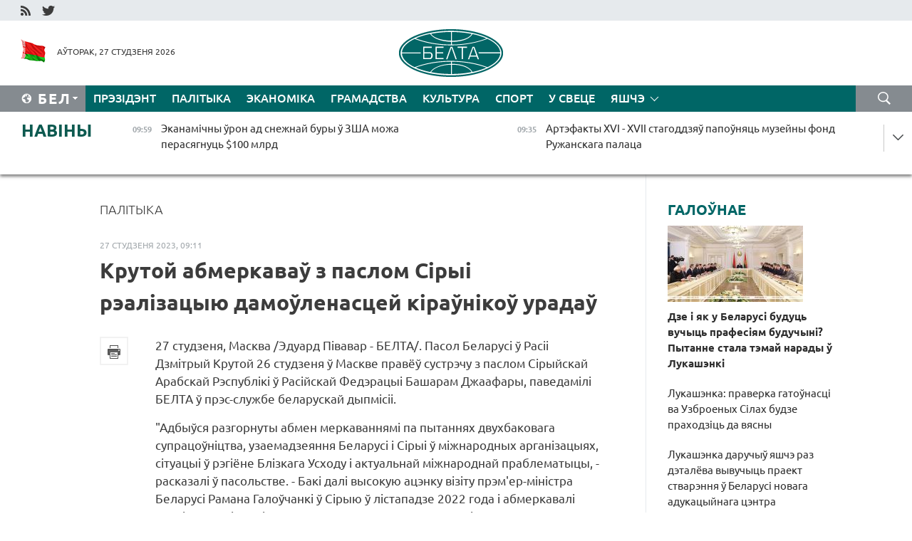

--- FILE ---
content_type: text/html; charset=UTF-8
request_url: https://blr.belta.by/politics/view/krutoj-abmerkavau-z-paslom-siryi-realizatsyju-damoulenastsej-kiraunikou-uradau-124092-2023/
body_size: 15535
content:
    
    	<!DOCTYPE HTML>
	<html lang="by-BY" prefix="og: http://ogp.me/ns#">
	<head  prefix="article: http://ogp.me/ns/article#">
		<title>Крутой абмеркаваў з паслом Сірыі рэалізацыю дамоўленасцей кіраўнікоў урадаў</title>
		<meta http-equiv="Content-Type" content="text/html; charset=utf-8">
                <meta name="viewport" content="width=device-width">
		<link rel="stylesheet" href="/styles/general_styles.css" type="text/css">
                                <link rel="stylesheet" href="/styles/styles2.css?1769498771" type="text/css">
                                <link rel="stylesheet" href="/styles/styles.css?1769498771" type="text/css">
                <link rel="stylesheet" href="/styles/tr_styles.css" type="text/css">
                            <link rel="icon" href="/desimages/fav.png" type="image/png">
		<meta name="keywords" content="">
		<meta name="description" content="Адбыўся разгорнуты абмен меркаваннямі па пытаннях двухбаковага супрацоўніцтва, узаемадзеяння Беларусі і Сірыі ў міжнародных арганізацыях, сітуацыі ў рэгіёне Блізкага Усходу і актуальнай міжнароднай праблематыцы, - расказалі ў пасольстве.">
	                    <meta property="og:locale" content="by_BY">
	        	        	<meta property="og:site_name" content="Беларускае тэлеграфнае агенцтва" />
	        	        	<meta property="og:title" content="Крутой абмеркаваў з паслом Сірыі рэалізацыю дамоўленасцей кіраўнікоў урадаў" />
	        	        	<meta property="og:type" content="article" />
	        	        	<meta property="og:url" content="https://blr.belta.by/politics/view/krutoj-abmerkavau-z-paslom-siryi-realizatsyju-damoulenastsej-kiraunikou-uradau-124092-2023" />
	        	        	<meta property="og:image" content="https://blr.belta.by/desimages/og_image.png" />
	        	        	<meta property="og:description" content="Адбыўся разгорнуты абмен меркаваннямі па пытаннях двухбаковага супрацоўніцтва, узаемадзеяння Беларусі і Сірыі ў міжнародных арганізацыях, сітуацыі ў рэгіёне Блізкага Усходу і актуальнай міжнароднай праблематыцы, - расказалі ў пасольстве." />
	        	        	<meta property="og:section" content="Палітыка" />
	        	        	<meta property="article:published_time" content="2023-01-27 09:11:05" />
	        	        	<meta property="article:modified_time" content="2023-01-27 09:13:45" />
	        	    		                        <!-- Yandex.Metrika informer -->
<a href="https://metrika.yandex.by/stat/?id=15029098&amp;from=informer"
target="_blank" rel="nofollow"><img src="https://informer.yandex.ru/informer/15029098/1_1_FFFFFFFF_EFEFEFFF_0_pageviews"
style="width:80px; height:15px; border:0; display:none" alt="Яндекс.Метрика" title="Яндекс.Метрика: данные за сегодня (просмотры)" class="ym-advanced-informer" data-cid="15029098" data-lang="ru" /></a>
<!-- /Yandex.Metrika informer -->

<!-- Yandex.Metrika counter -->
<script type="text/javascript" >
   (function(m,e,t,r,i,k,a){m[i]=m[i]||function(){(m[i].a=m[i].a||[]).push(arguments)};
   m[i].l=1*new Date();
   for (var j = 0; j < document.scripts.length; j++) {if (document.scripts[j].src === r) { return; }}
   k=e.createElement(t),a=e.getElementsByTagName(t)[0],k.async=1,k.src=r,a.parentNode.insertBefore(k,a)})
   (window, document, "script", "https://mc.yandex.ru/metrika/tag.js", "ym");

   ym(15029098, "init", {
        clickmap:true,
        trackLinks:true,
        accurateTrackBounce:true,
        webvisor:true
   });
</script>
<noscript><div><img src="https://mc.yandex.ru/watch/15029098" style="position:absolute; left:-9999px;" alt="" /></div></noscript>
<!-- /Yandex.Metrika counter -->

            
                        <meta name="google-site-verification" content="Dd8uWU7VCf77OeeHXR5DHMQmZ-7j6FLk_JRDg71UqnQ" />

            
        

                                                                	</head>
	
	<body>

                
        <a id="top"></a>

    <div class="all   ">
        <div class="ban_main_top">
            
        </div>
        <div class="top_line">
	                <div class="social_icons">
                                          <a href="/rss" title="RSS"  target ="_self" onmouseover="this.children[0].src='https://blr.belta.by/images/storage/banners/000015_9792b56e8dc3dd1262c69a28a949a99b_work.jpg'" onmouseout="this.children[0].src='https://blr.belta.by/images/storage/banners/000015_4c7b4dd0abba134c3f3b40f11c7d2280_work.jpg'">
                    <img src="https://blr.belta.by/images/storage/banners/000015_4c7b4dd0abba134c3f3b40f11c7d2280_work.jpg" alt="RSS" title="RSS" />
                </a>
                                              <a href="https://twitter.com/ByBelta" title="Twitter"  target ="_blank" onmouseover="this.children[0].src='https://blr.belta.by/images/storage/banners/000015_d883d8345fde0915c71fe70fbc6b3aba_work.jpg'" onmouseout="this.children[0].src='https://blr.belta.by/images/storage/banners/000015_aa312c63b3361ad13bfc21a9647031cf_work.jpg'">
                    <img src="https://blr.belta.by/images/storage/banners/000015_aa312c63b3361ad13bfc21a9647031cf_work.jpg" alt="Twitter" title="Twitter" />
                </a>
                        </div>
    
	         
        </div>
        <div class="header">
            <div class="header_date">
                                            <a class="header_flag" href="/" title="Сцяг"  target ="_self">
                <img 
                    src="https://blr.belta.by/images/storage/banners/000204_8b46a27f5f27ae9a2d0bd487d340c2d5_work.jpg" 
                    alt="Сцяг" 
                    title="Сцяг" 
                                    />
            </a>
            
                Аўторак, 27 студзеня 2026
            </div>
	            	        <div class="logo">
            
                                                                    <a href="/" title="Беларускае тэлеграфнае агенцтва"  target ="_self">
                            <span class="logo_img"><img src="https://blr.belta.by/images/storage/banners/000016_3289232daeea51392de2ee72efbeeaee_work.jpg" alt="Беларускае тэлеграфнае агенцтва" title="Беларускае тэлеграфнае агенцтва" /></span>
                                                    </a>
                                                        </div>
    
            <div class="weather_currency">
                <div class="weather_currency_inner">
                
	 	
                </div>
	    
            </div>
        </div>
    <div class="menu_line" >

	    <div class="main_langs" id="main_langs">
            <div class="main_langs_inner" id="main_langs_inner">
	
                                    <div class="main_lang_item" ><a target="_blank"   href="http://belta.by" title="Рус" >Рус</a></div>
        	
                                                    	
                                    <div class="main_lang_item" ><a target="_blank"   href="https://pol.belta.by/" title="Pl" >Pl</a></div>
        	
                                    <div class="main_lang_item" ><a target="_blank"   href="http://eng.belta.by" title="Eng" >Eng</a></div>
        	
                                    <div class="main_lang_item" ><a target="_blank"   href="http://deu.belta.by" title="Deu" >Deu</a></div>
        	
                                    <div class="main_lang_item" ><a target="_blank"   href="http://esp.belta.by" title="Esp" >Esp</a></div>
        	
                                    <div class="main_lang_item" ><a target="_blank"   href="http://chn.belta.by/" title="中文" >中文</a></div>
        </div>
<div class="main_lang_item main_lang_selected" ><a   href="https://blr.belta.by/" title="Бел">Бел</a></div>
</div>
		

	       <div class="h_menu_fp" id="h_menu_fp" >
    <div class="h_menu_title" id="h_menu_title">
                Меню
    </div>
            <div class="h_menu_s" id="h_menu_s"></div>
        <div class="menu_more">
            <div class="menu_more_title" id="h_menu_more" >Яшчэ </div>
                    <div id="h_menu" class="h_menu">
                <div class="content_all_margin">
	                        <div class="menu_els" id="h_menu_line_1">
                                                            <div class="menu_item " id="h_menu_item_1_1">
                            <a   href="https://blr.belta.by/president/" title="Прэзідэнт">Прэзідэнт</a>
                        </div>
                                                                                <div class="menu_item menu_item_selected" id="h_menu_item_1_2">
                            <a   href="https://blr.belta.by/politics/" title="Палітыка">Палітыка</a>
                        </div>
                                                                                <div class="menu_item " id="h_menu_item_1_3">
                            <a   href="https://blr.belta.by/economics/" title="Эканоміка">Эканоміка</a>
                        </div>
                                                                                <div class="menu_item " id="h_menu_item_1_4">
                            <a   href="https://blr.belta.by/society/" title="Грамадства">Грамадства</a>
                        </div>
                                                                                <div class="menu_item " id="h_menu_item_1_5">
                            <a   href="https://blr.belta.by/culture/" title="Культура">Культура</a>
                        </div>
                                                                                <div class="menu_item " id="h_menu_item_1_6">
                            <a   href="https://blr.belta.by/sport/" title="Спорт">Спорт</a>
                        </div>
                                                                                <div class="menu_item " id="h_menu_item_1_7">
                            <a   href="https://blr.belta.by/world/" title="У свеце">У свеце</a>
                        </div>
                                                </div>
                                            <div class="menu_els" id="h_menu_line_2">
                                                            <div class="menu_item " id="h_menu_item_2_1">
                            <a   href="https://blr.belta.by/opinions/" title="Меркаванні">Меркаванні</a>
                        </div>
                                                                                <div class="menu_item " id="h_menu_item_2_2">
                            <a   href="https://blr.belta.by/comments/" title="Каментарыі">Каментарыі</a>
                        </div>
                                                                                <div class="menu_item " id="h_menu_item_2_3">
                            <a   href="https://blr.belta.by/interview/" title="Інтэрв&#039;ю">Інтэрв'ю</a>
                        </div>
                                                </div>
                                            <div class="menu_els" id="h_menu_line_3">
                                                            <div class="menu_item " id="h_menu_item_3_1">
                            <a   href="https://blr.belta.by/photonews/" title="Фотанавіны">Фотанавіны</a>
                        </div>
                                                                                <div class="menu_item " id="h_menu_item_3_2">
                            <a   href="https://blr.belta.by/video/" title="Відэа">Відэа</a>
                        </div>
                                                                                <div class="menu_item " id="h_menu_item_3_3">
                            <a   href="https://blr.belta.by/infographica/" title="Інфаграфіка">Інфаграфіка</a>
                        </div>
                                                </div>
                                            <div class="menu_els" id="h_menu_line_4">
                                                            <div class="menu_item " id="h_menu_item_4_1">
                            <a   href="https://blr.belta.by/about_company/" title="Аб агенцтве">Аб агенцтве</a>
                        </div>
                                                                                <div class="menu_item " id="h_menu_item_4_2">
                            <a   href="https://blr.belta.by/advertising/" title="Рэклама">Рэклама</a>
                        </div>
                                                                                <div class="menu_item " id="h_menu_item_4_3">
                            <a   href="https://blr.belta.by/contacts/" title="Кантакты">Кантакты</a>
                        </div>
                                                </div>
                            </div>
       
    </div>
                    </div>
           </div>            
	


	
    
    
	    <div class="search_btn" onclick="open_search('search')"></div>
<form action="/search/getResultsForPeriod/" id="search">
    <input type="text" name="query" value="" placeholder="Пошук" class="search_edit"/>
    <input type="submit" value="Пошук" class="search_submit" />
    <div class="clear"></div>
        <div class="fp_search_where">
        <span id="fp_search_where">Дзе шукаць:</span>
            <input type="radio" name="group" value="0" id="group_0"/><label for="group_0">Шукаць усюды</label>
                                                        <input type="radio" name="group" value="4" id="group_4"/><label for="group_4">Вiдэа</label>
                                           <input type="radio" name="group" value="5" id="group_5"/><label for="group_5">Інфаграфіка</label>
                                           <input type="radio" name="group" value="6" id="group_6"/><label for="group_6">Эксперты</label>
               </div>
       <div class="fp_search_where">
        <span id="fp_search_when">За перыяд</span>
            <input type="radio" name="period" value="0" id="period_0"/><label for="period_0">За ўвесь перыяд</label>
            <input type="radio" name="period" value="1" id="period_1"/><label for="period_1">За дзень</label>
            <input type="radio" name="period" value="2" id="period_2"/><label for="period_2">За тыдзень</label>
            <input type="radio" name="period" value="3" id="period_3"/><label for="period_3">За месяц</label>
            <input type="radio" name="period" value="4" id="period_4"/><label for="period_4">За год</label>
                </div>
    <div class="search_close close_btn" onclick="close_search('search')"></div>
</form>
   

    </div>
    <div class="top_lenta_inner">
  <div class="top_lenta">
    <a href="/" title="На галоўную" class="tl_logo"></a>
    <div class="tl_title">
                    <a href="https://blr.belta.by/all_news" title="Навіны">Навіны</a>
            </div>
                            <div class="tl_inner" id="tl_inner">
        
        <div class="tl_item">
	        	            	        	                                                                        	                	                                <a  href="https://blr.belta.by/world/view/ekanamichny-uron-ad-snezhnaj-bury-u-zsha-mozha-perasjagnuts-100-mlrd-153972-2026/"   title="Эканамічны ўрон ад снежнай буры ў ЗША можа перасягнуць $100 млрд  ">
                    <span class="tl_date">
                                                                                                <span>09:59</span>
                    </span>
                    <span class="tl_news">Эканамічны ўрон ад снежнай буры ў ЗША можа перасягнуць $100 млрд  </span>
                    <span class="tl_node">У свеце</span>
                </a>
        </div>
        
        <div class="tl_item">
	        	            	        	                                                                        	                	                                <a  href="https://blr.belta.by/culture/view/artefakty-xvi-xvii-stagoddzjau-papounjats-muzejny-fond-ruzhanskaga-palatsa-153971-2026/"   title="Артэфакты XVI - XVII стагоддзяў папоўняць музейны фонд Ружанскага палаца  ">
                    <span class="tl_date">
                                                                                                <span>09:35</span>
                    </span>
                    <span class="tl_news">Артэфакты XVI - XVII стагоддзяў папоўняць музейны фонд Ружанскага палаца  </span>
                    <span class="tl_node">Культура</span>
                </a>
        </div>
        
        <div class="tl_item">
	        	            	        	                                                                        	                	                                <a  href="https://blr.belta.by/sport/view/forvard-tsska-drazdou-upershynju-u-sezone-khl-nabrau-try-achki-za-match-153970-2026/"   title="Форвард ЦСКА Драздоў упершыню ў сезоне КХЛ набраў тры ачкі за матч">
                    <span class="tl_date">
                                                                                                <span>09:32</span>
                    </span>
                    <span class="tl_news">Форвард ЦСКА Драздоў упершыню ў сезоне КХЛ набраў тры ачкі за матч</span>
                    <span class="tl_node">Спорт</span>
                </a>
        </div>
        
        <div class="tl_item">
	        	            	        	                                                                        	                	                                <a  href="https://blr.belta.by/economics/view/belarus-mae-namer-pashyrats-asartyment-tavarau-u-birzhavym-gandli-z-azerbajdzhanam-153969-2026/"   title="Беларусь мае намер пашыраць асартымент тавараў у біржавым гандлі з Азербайджанам ">
                    <span class="tl_date">
                                                                                                <span>09:18</span>
                    </span>
                    <span class="tl_news">Беларусь мае намер пашыраць асартымент тавараў у біржавым гандлі з Азербайджанам </span>
                    <span class="tl_node">Эканоміка</span>
                </a>
        </div>
        
        <div class="tl_item">
	        	            	        	                                                                        	                	                                <a  href="https://blr.belta.by/sport/view/sabalenka-prabilasja-u-paufinal-adkrytaga-chempijanatu-australii-pa-tenise-153968-2026/"   title="Сабаленка прабілася ў паўфінал адкрытага чэмпіянату Аўстраліі па тэнісе  ">
                    <span class="tl_date">
                                                                                                <span>09:03</span>
                    </span>
                    <span class="tl_news">Сабаленка прабілася ў паўфінал адкрытага чэмпіянату Аўстраліі па тэнісе  </span>
                    <span class="tl_node">Спорт</span>
                </a>
        </div>
        
        <div class="tl_item">
	        	            	        	                                                                        	                	                                <a  href="https://blr.belta.by/society/view/na-darogah-galaledzitsa-mestsami-tuman-sinoptyki-ab-nadvori-na-sennja-153967-2026/"   title="На дарогах галалёдзіца, месцамі туман. Сіноптыкі аб надвор&#039;і на сёння  ">
                    <span class="tl_date">
                                                                                                <span>09:01</span>
                    </span>
                    <span class="tl_news">На дарогах галалёдзіца, месцамі туман. Сіноптыкі аб надвор'і на сёння  </span>
                    <span class="tl_node">Грамадства</span>
                </a>
        </div>
        
        <div class="tl_item">
	        	            	            	            	        	                            <div class="lenta_date_box">
                    <div class="lenta_date">
                   	               26.01.26
	                              <div class="line"></div>
                    </div>
                    </div>
	                                                                        	                	                                <a  href="https://blr.belta.by/society/view/kolki-skladajuts-pademnyja-pry-peraezdze-u-selskuju-mjastsovasts-rastlumachyli-u-minpratsy-153966-2026/"   title="Колькі складаюць пад&#039;ёмныя пры пераездзе ў сельскую мясцовасць, растлумачылі ў Мінпрацы  ">
                    <span class="tl_date">
                                                                                                    <span class="lenta_date_past">26.01.26</span>
                                                <span>20:01</span>
                    </span>
                    <span class="tl_news">Колькі складаюць пад'ёмныя пры пераездзе ў сельскую мясцовасць, растлумачылі ў Мінпрацы  </span>
                    <span class="tl_node">Грамадства</span>
                </a>
        </div>
        
        <div class="tl_item">
	        	            	        	                                                                        	                	                                <a  href="https://blr.belta.by/society/view/belarus-gatova-da-aktyunaga-uzaemadzejannja-sa-starshynstvujuchaj-u-briks-indyjaj-pa-usih-kljuchavyh-153965-2026/"   title="Беларусь гатова да актыўнага ўзаемадзеяння са старшынствуючай у БРІКС Індыяй па ўсіх ключавых напрамках  ">
                    <span class="tl_date">
                                                                                                    <span class="lenta_date_past">26.01.26</span>
                                                <span>19:35</span>
                    </span>
                    <span class="tl_news">Беларусь гатова да актыўнага ўзаемадзеяння са старшынствуючай у БРІКС Індыяй па ўсіх ключавых напрамках  </span>
                    <span class="tl_node">Грамадства</span>
                </a>
        </div>
        
        <div class="tl_item">
	        	            	        	                                                                        	                	                                <a  href="https://blr.belta.by/economics/view/pasol-indyja-mozha-stats-regijanalnym-tsentram-vytvorchastsi-i-abslugouvannja-belaruskaj-tehniki-153964-2026/"   title="Пасол: Індыя можа стаць рэгіянальным цэнтрам вытворчасці і абслугоўвання беларускай тэхнікі  ">
                    <span class="tl_date">
                                                                                                    <span class="lenta_date_past">26.01.26</span>
                                                <span>19:01</span>
                    </span>
                    <span class="tl_news">Пасол: Індыя можа стаць рэгіянальным цэнтрам вытворчасці і абслугоўвання беларускай тэхнікі  </span>
                    <span class="tl_node">Эканоміка</span>
                </a>
        </div>
        
        <div class="tl_item">
	        	            	        	                                                                        	                	                                <a  href="https://blr.belta.by/society/view/patsjaplenne-budze-njadougim-sinoptyki-raskazali-pra-nadvore-u-belarusi-na-tydzen-153963-2026/"   title="&quot;Пацяпленне будзе нядоўгім&quot;. Сіноптыкі расказалі пра надвор&#039;е ў Беларусі на тыдзень">
                    <span class="tl_date">
                                                                                                    <span class="lenta_date_past">26.01.26</span>
                                                <span>18:17</span>
                    </span>
                    <span class="tl_news">"Пацяпленне будзе нядоўгім". Сіноптыкі расказалі пра надвор'е ў Беларусі на тыдзень</span>
                    <span class="tl_node">Грамадства</span>
                </a>
        </div>
        
        <div class="tl_item">
	        	            	        	                                                                        	                	                                <a  href="https://blr.belta.by/society/view/u-hodze-praverki-us-pa-daruchenni-prezidenta-dzjarzhsakrataryjat-saveta-bjaspeki-atsaniu-gatounasts-153962-2026/"   title="У ходзе праверкі УС па даручэнні Прэзідэнта Дзяржсакратарыят Савета бяспекі ацаніў гатоўнасць адной з мехбрыгад">
                    <span class="tl_date">
                                                                                                    <span class="lenta_date_past">26.01.26</span>
                                                <span>17:32</span>
                    </span>
                    <span class="tl_news">У ходзе праверкі УС па даручэнні Прэзідэнта Дзяржсакратарыят Савета бяспекі ацаніў гатоўнасць адной з мехбрыгад</span>
                    <span class="tl_node">Грамадства</span>
                </a>
        </div>
        
        <div class="tl_item">
	        	            	        	                                                                        	                	                                <a  href="https://blr.belta.by/society/view/motsny-sneg-i-galaled-jakim-budze-nadvore-u-belarusi-27-studzenja-153961-2026/"   title="Моцны снег і галалёд. Якім будзе надвор&#039;е ў Беларусі 27 студзеня">
                    <span class="tl_date">
                                                                                                    <span class="lenta_date_past">26.01.26</span>
                                                <span>17:14</span>
                    </span>
                    <span class="tl_news">Моцны снег і галалёд. Якім будзе надвор'е ў Беларусі 27 студзеня</span>
                    <span class="tl_node">Грамадства</span>
                </a>
        </div>
        
        <div class="tl_item">
	        	            	        	                                                                        	                	                                <a  href="https://blr.belta.by/economics/view/ryzyki-z-za-ukaranennja-gandlevymi-partnerami-eaes-vugljarodnaga-reguljavannja-abmerkavali-u-eek-153958-2026/"   title="Рызыкі з-за ўкаранення гандлёвымі партнёрамі ЕАЭС вугляроднага рэгулявання абмеркавалі ў ЕЭК ">
                    <span class="tl_date">
                                                                                                    <span class="lenta_date_past">26.01.26</span>
                                                <span>17:07</span>
                    </span>
                    <span class="tl_news">Рызыкі з-за ўкаранення гандлёвымі партнёрамі ЕАЭС вугляроднага рэгулявання абмеркавалі ў ЕЭК </span>
                    <span class="tl_node">Эканоміка</span>
                </a>
        </div>
        
        <div class="tl_item">
	        	            	        	                                                                        	                	                                <a  href="https://blr.belta.by/society/view/u-minsku-750-arendnyh-kvater-bylo-zaselena-u-2025-godze-153960-2026/"   title="У Мінску 750 арэндных кватэр было заселена ў 2025 годзе  ">
                    <span class="tl_date">
                                                                                                    <span class="lenta_date_past">26.01.26</span>
                                                <span>17:07</span>
                    </span>
                    <span class="tl_news">У Мінску 750 арэндных кватэр было заселена ў 2025 годзе  </span>
                    <span class="tl_node">Грамадства</span>
                </a>
        </div>
        
        <div class="tl_item">
	        	            	        	                                                                        	                	                                <a  href="https://blr.belta.by/society/view/medytsynskaja-adukatsyja-i-perapadryhtouka-kalja-1-tys-indyjskih-studentau-navuchajutstsa-u-belaruskih-153959-2026/"   title="Медыцынская адукацыя і перападрыхтоўка. Каля 1 тыс. індыйскіх студэнтаў навучаюцца ў беларускіх ВНУ">
                    <span class="tl_date">
                                                                                                    <span class="lenta_date_past">26.01.26</span>
                                                <span>17:06</span>
                    </span>
                    <span class="tl_news">Медыцынская адукацыя і перападрыхтоўка. Каля 1 тыс. індыйскіх студэнтаў навучаюцца ў беларускіх ВНУ</span>
                    <span class="tl_node">Грамадства</span>
                </a>
        </div>
        
        <div class="tl_item">
	        	            	        	                                                                        	                	                                <a  href="https://blr.belta.by/economics/view/dlja-padryhtouki-energetykau-inavatsyjny-lichbavy-trenazhor-zapustsili-na-minskaj-tsets-4-153957-2026/"   title="Для падрыхтоўкі энергетыкаў. Інавацыйны лічбавы трэнажор запусцілі на Мінскай ЦЭЦ-4  ">
                    <span class="tl_date">
                                                                                                    <span class="lenta_date_past">26.01.26</span>
                                                <span>16:38</span>
                    </span>
                    <span class="tl_news">Для падрыхтоўкі энергетыкаў. Інавацыйны лічбавы трэнажор запусцілі на Мінскай ЦЭЦ-4  </span>
                    <span class="tl_node">Эканоміка</span>
                </a>
        </div>
        
        <div class="tl_item">
	        	            	        	                                                                        	                	                                <a  href="https://blr.belta.by/society/view/atrymats-jak-maga-bolshy-kkd-rektar-bdu-vykazausja-ab-perspektyvah-novaga-adukatsyjnaga-tsentra-153956-2026/"   title="&quot;Атрымаць як мага большы ККД&quot;. Рэктар БДУ выказаўся аб перспектывах новага адукацыйнага цэнтра  ">
                    <span class="tl_date">
                                                                                                    <span class="lenta_date_past">26.01.26</span>
                                                <span>16:36</span>
                    </span>
                    <span class="tl_news">"Атрымаць як мага большы ККД". Рэктар БДУ выказаўся аб перспектывах новага адукацыйнага цэнтра  </span>
                    <span class="tl_node">Грамадства</span>
                </a>
        </div>
        
        <div class="tl_item">
	        	            	        	                                                                        	                	                                <a  href="https://blr.belta.by/society/view/belarus-i-venesuela-majuts-namer-realizavats-initsyjatyvy-u-navukova-tehnichnaj-sfery-153955-2026/"   title="Беларусь і Венесуэла маюць намер рэалізаваць ініцыятывы ў навукова-тэхнічнай сферы  ">
                    <span class="tl_date">
                                                                                                    <span class="lenta_date_past">26.01.26</span>
                                                <span>16:28</span>
                    </span>
                    <span class="tl_news">Беларусь і Венесуэла маюць намер рэалізаваць ініцыятывы ў навукова-тэхнічнай сферы  </span>
                    <span class="tl_node">Грамадства</span>
                </a>
        </div>
        
        <div class="tl_item">
	        	            	        	                                                                        	                	                                <a  href="https://blr.belta.by/politics/view/svedchanne-vysokaga-uzrounju-uzaemadzejannja-prezident-mangolii-uruchyu-medal-druzhba-belaruskamu-153954-2026/"   title="Сведчанне высокага ўзроўню ўзаемадзеяння. Прэзідэнт Манголіі ўручыў медаль &quot;Дружба&quot; беларускаму дыпламату">
                    <span class="tl_date">
                                                                                                    <span class="lenta_date_past">26.01.26</span>
                                                <span>16:01</span>
                    </span>
                    <span class="tl_news">Сведчанне высокага ўзроўню ўзаемадзеяння. Прэзідэнт Манголіі ўручыў медаль "Дружба" беларускаму дыпламату</span>
                    <span class="tl_node">Палітыка</span>
                </a>
        </div>
        
        <div class="tl_item">
	        	            	        	                                                                        	                	                                <a  href="https://blr.belta.by/world/view/vuchych-pazachargovyja-parlamentskija-vybary-u-serbii-moguts-adbytstsa-vosennju-153953-2026/"   title="Вучыч: пазачарговыя парламенцкія выбары ў Сербіі могуць адбыцца восенню ">
                    <span class="tl_date">
                                                                                                    <span class="lenta_date_past">26.01.26</span>
                                                <span>15:21</span>
                    </span>
                    <span class="tl_news">Вучыч: пазачарговыя парламенцкія выбары ў Сербіі могуць адбыцца восенню </span>
                    <span class="tl_node">У свеце</span>
                </a>
        </div>
        
        <div class="tl_item">
	        	            	        	                                                                        	                	                                <a  href="https://blr.belta.by/society/view/chakaem-pavelichennja-hvoryh-spetsyjalist-ab-rostse-vri-u-belarusi-u-blizhejshyja-tydni-153952-2026/"   title="&quot;Чакаем павелічэння хворых&quot;. Спецыяліст аб росце ВРІ ў Беларусі ў бліжэйшыя тыдні">
                    <span class="tl_date">
                                                                                                    <span class="lenta_date_past">26.01.26</span>
                                                <span>15:15</span>
                    </span>
                    <span class="tl_news">"Чакаем павелічэння хворых". Спецыяліст аб росце ВРІ ў Беларусі ў бліжэйшыя тыдні</span>
                    <span class="tl_node">Грамадства</span>
                </a>
        </div>
        
        <div class="tl_item">
	        	            	        	                                                                        	                	                                <a  href="https://blr.belta.by/society/view/zatsverdzhany-peralik-goradabudaunichyh-praektau-zakaz-na-raspratsouku-jakih-razmestsjats-u-2026-godze-153951-2026/"   title="Зацверджаны пералік горадабудаўнічых праектаў, заказ на распрацоўку якіх размесцяць у 2026 годзе ">
                    <span class="tl_date">
                                                                                                    <span class="lenta_date_past">26.01.26</span>
                                                <span>15:00</span>
                    </span>
                    <span class="tl_news">Зацверджаны пералік горадабудаўнічых праектаў, заказ на распрацоўку якіх размесцяць у 2026 годзе </span>
                    <span class="tl_node">Грамадства</span>
                </a>
        </div>
        
        <div class="tl_item">
	        	            	        	                                                                        	                	                                <a  href="https://blr.belta.by/president/view/lukashenka-daruchyu-jashche-raz-detaleva-vyvuchyts-praekt-stvarennja-u-belarusi-novaga-adukatsyjnaga-153950-2026/"   title="Лукашэнка даручыў яшчэ раз дэталёва вывучыць праект стварэння ў Беларусі новага адукацыйнага цэнтра">
                    <span class="tl_date">
                                                                                                    <span class="lenta_date_past">26.01.26</span>
                                                <span>14:57</span>
                    </span>
                    <span class="tl_news">Лукашэнка даручыў яшчэ раз дэталёва вывучыць праект стварэння ў Беларусі новага адукацыйнага цэнтра</span>
                    <span class="tl_node">Прэзідэнт</span>
                </a>
        </div>
        
        <div class="tl_item">
	        	            	        	                                                                        	                	                                <a  href="https://blr.belta.by/world/view/savet-es-zatsverdziu-zabaronu-na-pastauki-rasijskaga-gazu-u-eurasajuz-z-2027-goda-153949-2026/"   title="Савет ЕС зацвердзіў забарону на пастаўкі расійскага газу ў Еўрасаюз з 2027 года  ">
                    <span class="tl_date">
                                                                                                    <span class="lenta_date_past">26.01.26</span>
                                                <span>14:56</span>
                    </span>
                    <span class="tl_news">Савет ЕС зацвердзіў забарону на пастаўкі расійскага газу ў Еўрасаюз з 2027 года  </span>
                    <span class="tl_node">У свеце</span>
                </a>
        </div>
        
        <div class="tl_item">
	        	            	        	                                                                        	                	                                <a  href="https://blr.belta.by/politics/view/rasija-vydala-agreman-na-naznachenne-seliverstava-paslom-belarusi-u-rf-153947-2026/"   title="Расія выдала агрэман на назначэнне Селіверстава паслом Беларусі ў РФ  ">
                    <span class="tl_date">
                                                                                                    <span class="lenta_date_past">26.01.26</span>
                                                <span>14:31</span>
                    </span>
                    <span class="tl_news">Расія выдала агрэман на назначэнне Селіверстава паслом Беларусі ў РФ  </span>
                    <span class="tl_node">Палітыка</span>
                </a>
        </div>
        
        <div class="tl_item">
	        	            	        	                                                                        	                	                                <a  href="https://blr.belta.by/president/view/lukashenka-pra-razvitstse-shtuchnaga-intelektu-treba-astsjarozhnej-kidatstsa-na-jakija-nebudz-navinki-153948-2026/"   title="Лукашэнка пра развіццё штучнага інтэлекту: трэба асцярожней кідацца на якія-небудзь навінкі">
                    <span class="tl_date">
                                                                                                    <span class="lenta_date_past">26.01.26</span>
                                                <span>14:31</span>
                    </span>
                    <span class="tl_news">Лукашэнка пра развіццё штучнага інтэлекту: трэба асцярожней кідацца на якія-небудзь навінкі</span>
                    <span class="tl_node">Прэзідэнт</span>
                </a>
        </div>
        
        <div class="tl_item">
	        	            	        	                                                                        	                	                                <a  href="https://blr.belta.by/society/view/praverka-bajavoj-gatounastsi-zluchennjau-i-voinskih-chastsej-zgodna-z-planam-minabarony-i-genshtaba-153946-2026/"   title="Праверка баявой гатоўнасці злучэнняў і воінскіх часцей згодна з планам Мінабароны і Генштаба пачалася ва УС ">
                    <span class="tl_date">
                                                                                                    <span class="lenta_date_past">26.01.26</span>
                                                <span>14:28</span>
                    </span>
                    <span class="tl_news">Праверка баявой гатоўнасці злучэнняў і воінскіх часцей згодна з планам Мінабароны і Генштаба пачалася ва УС </span>
                    <span class="tl_node">Грамадства</span>
                </a>
        </div>
        
        <div class="tl_item">
	        	            	        	                                                                        	                	                                <a  href="https://blr.belta.by/sport/view/spabornitstvy-snezhny-snajper-zbjaruts-u-barysave-bolsh-za-280-udzelnikau-153945-2026/"   title="Спаборніцтвы &quot;Снежны снайпер&quot; збяруць у Барысаве больш за 280 удзельнікаў">
                    <span class="tl_date">
                                                                                                    <span class="lenta_date_past">26.01.26</span>
                                                <span>14:00</span>
                    </span>
                    <span class="tl_news">Спаборніцтвы "Снежны снайпер" збяруць у Барысаве больш за 280 удзельнікаў</span>
                    <span class="tl_node">Спорт</span>
                </a>
        </div>
        
        <div class="tl_item">
	        	            	        	                                                                        	                	                                <a  href="https://blr.belta.by/society/view/u-poshukah-padletka-jaki-prapau-u-pinskim-raene-absledujuts-damy-balotsistuju-mjastsovasts-ljasny-masiu-153943-2026/"   title="У пошуках падлетка, які прапаў у Пінскім раёне, абследуюць дамы, балоцістую мясцовасць, лясны масіў  ">
                    <span class="tl_date">
                                                                                                    <span class="lenta_date_past">26.01.26</span>
                                                <span>13:40</span>
                    </span>
                    <span class="tl_news">У пошуках падлетка, які прапаў у Пінскім раёне, абследуюць дамы, балоцістую мясцовасць, лясны масіў  </span>
                    <span class="tl_node">Грамадства</span>
                </a>
        </div>
        
        <div class="tl_item">
	        	            	        	                                                                        	                	                                <a  href="https://blr.belta.by/president/view/u-belarusi-prapanujuts-stvaryts-intelektualny-spetsnaz-ale-lukashenka-abaznachyu-pryntsypovyja-pytanni-153944-2026/"   title="У Беларусі прапануюць стварыць інтэлектуальны &quot;спецназ&quot;, але Лукашэнка абазначыў прынцыповыя пытанні">
                    <span class="tl_date">
                                                                                                    <span class="lenta_date_past">26.01.26</span>
                                                <span>13:37</span>
                    </span>
                    <span class="tl_news">У Беларусі прапануюць стварыць інтэлектуальны "спецназ", але Лукашэнка абазначыў прынцыповыя пытанні</span>
                    <span class="tl_node">Прэзідэнт</span>
                </a>
        </div>
        <a class="all_news" href="https://blr.belta.by/all_news" title="Усе навіны">Усе навіны</a> 
    </div>
    <div class="tl_arrow" title="" id="tl_arrow"></div>
    <a class="all_news main_left_col" href="https://blr.belta.by/all_news" title="Усе навіны">Усе навіны</a> 
  </div>
    
</div>    <div class="main">
        <div class="content_2_col">
                  
<div class="content_margin">
<a href="https://blr.belta.by/politics/" title="Палітыка"  class="rubric">Палітыка</a>
<div class="date_full">27 студзеня 2023, 09:11</div>
<h1>Крутой абмеркаваў з паслом Сірыі рэалізацыю дамоўленасцей кіраўнікоў урадаў</h1>

    <div class="inner_content">
                    <div class="social_icons_c">
                                                                                        <div></div>
            
       

                                            <a href="/printv/politics/view/krutoj-abmerkavau-z-paslom-siryi-realizatsyju-damoulenastsej-kiraunikou-uradau-124092-2023/" onclick="window.open('/printv/politics/view/krutoj-abmerkavau-z-paslom-siryi-realizatsyju-damoulenastsej-kiraunikou-uradau-124092-2023/');return false" class="print_icon"></a>
                </div>
        
        <div>
            <div class="text">

                
                                
                <meta name="mediator_published_time" content="2023-01-27T09:11:05+00:00" />
    <meta name="mediator_theme" content="Палітыка" />
    <meta name="mediator" content="/politics/view/krutoj-abmerkavau-z-paslom-siryi-realizatsyju-damoulenastsej-kiraunikou-uradau-124092-2023/" />
                                                                      
                                <div class="js-mediator-article">
                    <p>27 студзеня, Масква /Эдуард Півавар - БЕЛТА/. Пасол Беларусі ў Расіі Дзмітрый Крутой 26 студзеня ў Маскве правёў сустрэчу з паслом Сірыйскай Арабскай Рэспублікі ў Расійскай Федэрацыі Башарам Джаафары, паведамілі БЕЛТА ў прэс-службе беларускай дыпмісіі.</p><p></p><p>"Адбыўся разгорнуты абмен меркаваннямі па пытаннях двухбаковага супрацоўніцтва, узаемадзеяння Беларусі і Сірыі ў міжнародных арганізацыях, сітуацыі ў рэгіёне Блізкага Усходу і актуальнай міжнароднай праблематыцы, - расказалі ў пасольстве. - Бакі далі высокую ацэнку візіту прэм'ер-міністра Беларусі Рамана Галоўчанкі ў Сірыю ў лістападзе 2022 года і абмеркавалі крокі па рэалізацыі дамоўленасцей, дасягнутых па выніках перагавораў кіраўнікоў урадаў Беларусі і Сірыі. Важная роля ў гэтай рабоце належыць сумеснай беларуска-сірыйскай камісіі па гандлёвым, эканамічным і тэхнічным супрацоўніцтве, дзявятае пасяджэнне якой плануецца правесці ў гэтым годзе ў Дамаску".</p><p></p><p>У якасці значных напрамкаў развіцця гандлёва-эканамічных сувязей пасол Беларусі абазначыў вялікі патэнцыял у сферы сельскай гаспадаркі, сельскагаспадарчую, грузавую, дарожную аўтатэхніку, якая вырабляецца ў нашай краіне, а таксама пашырэнне кантактаў паміж дзелавымі коламі дзвюх краін, перш за ўсё па лініі Беларускай гандлёва-прамысловай палаты і Федэрацыі гандлёвых палат Сірыі.</p><p></p><p>"Дзмітрый Крутой падкрэсліў, што Беларусь нязменна выступае за суверэнітэт і тэрытарыяльную цэласнасць Сірыі, спыненне любога знешняга націску і ўмяшання ў яе ўнутраныя справы, - адзначылі ў прэс-службе. - Башар Джаафары звярнуў увагу на 30-годдзе ўстанаўлення дыпламатычных адносін паміж нашымі краінамі, якое Беларусь і Сірыя будуць адзначаць у 2023 годзе, падкрэсліўшы, што Сірыя разглядае Беларусь у якасці надзейнага партнёра ў палітычнай, гандлёва-эканамічнай і гуманітарнай сферах".</p><p></p><p>Закранаючы шматбаковы парадак дня, Дзмітрый Крутой і Башар Джаафары ўзаемна пацвердзілі традыцыйна высокі ўзровень беларуска-сірыйскага ўзаемадзеяння і падтрымкі ў ААН і іншых міжнародных арганізацыях, выказалі нацэленасць і далей прытрымлівацца гэтага курсу з апорай на Статут ААН і прынцыпы міжнароднага права.</p><p></p><p>"Бакі канстатавалі дружалюбны характар адносін паміж нашымі краінамі і выказаліся за прадаўжэнне канструктыўнага беларуска-сірыйскага дыялогу на ўсіх узроўнях", - рэзюмавалі ў прэс-службе.-0-</p><p></p>
                    
                    
                                        
                                    <div class="invite_in_messagers">
    <div>Падпісвайцеся на нас у</div>
       <a  class="viber" href="https://twitter.com/ByBelta" rel="nofollow" target="_blank">
         <img src="https://blr.belta.by/images/design/1.png" style="margin:3px 0 -17px 0;display: inline;display: inline;" alt="X" title="X"
    </a>  
</div>
                                                        </div>


                
                
            </div>
            <div class="clear"></div>
        </div>
    </div>
</div>
    

            <div class="rubricNews">
    <div class="content_margin">
<a class="block_title" href="https://blr.belta.by/politics">Навіны рубрыкі Палітыка</a>
    <div class="rubricNews_item">
                          	                	                                                    <a class="rubricNews_item_img news_with_rubric_img" href="/politics/view/svedchanne-vysokaga-uzrounju-uzaemadzejannja-prezident-mangolii-uruchyu-medal-druzhba-belaruskamu-153954-2026/"  title="Сведчанне высокага ўзроўню ўзаемадзеяння. Прэзідэнт Манголіі ўручыў медаль &quot;Дружба&quot; беларускаму дыпламату">
                        <img src="https://blr.belta.by/images/storage/news/with_archive/2026/000020_1769432554_153954_medium.jpg" alt="Фота МЗС" title="Фота МЗС"/>
                    </a>
                                <a href="/politics/view/svedchanne-vysokaga-uzrounju-uzaemadzejannja-prezident-mangolii-uruchyu-medal-druzhba-belaruskamu-153954-2026/"  title="Сведчанне высокага ўзроўню ўзаемадзеяння. Прэзідэнт Манголіі ўручыў медаль &quot;Дружба&quot; беларускаму дыпламату">
                    Сведчанне высокага ўзроўню ўзаемадзеяння. Прэзідэнт Манголіі ўручыў медаль "Дружба" беларускаму дыпламату
                </a>
    </div>
    <div class="rubricNews_item">
                          	                	                                                    <a class="rubricNews_item_img news_with_rubric_img" href="/politics/view/rasija-vydala-agreman-na-naznachenne-seliverstava-paslom-belarusi-u-rf-153947-2026/"  title="Расія выдала агрэман на назначэнне Селіверстава паслом Беларусі ў РФ  ">
                        <img src="https://blr.belta.by/images/storage/news/with_archive/2026/000020_1769427127_153947_medium.jpg" alt="Фота з архіва ТАСС" title="Фота з архіва ТАСС"/>
                    </a>
                                <a href="/politics/view/rasija-vydala-agreman-na-naznachenne-seliverstava-paslom-belarusi-u-rf-153947-2026/"  title="Расія выдала агрэман на назначэнне Селіверстава паслом Беларусі ў РФ  ">
                    Расія выдала агрэман на назначэнне Селіверстава паслом Беларусі ў РФ  
                </a>
    </div>
    <div class="rubricNews_item">
                          	                	                                                    <a class="rubricNews_item_img news_with_rubric_img" href="/politics/view/budzem-zyhodzits-z-prablemnyh-kropak-jakija-regieny-u-pershuju-chargu-navedae-pasol-belarusi-u-rasii-153919-2026/"  title="&quot;Будзем зыходзіць з праблемных кропак&quot;. Якія рэгіёны ў першую чаргу наведае пасол Беларусі ў Расіі ">
                        <img src="https://blr.belta.by/images/storage/news/with_archive/2026/000020_1769369985_153919_medium.jpg" alt="Юрый Селіверстаў" title="Юрый Селіверстаў"/>
                    </a>
                                <a href="/politics/view/budzem-zyhodzits-z-prablemnyh-kropak-jakija-regieny-u-pershuju-chargu-navedae-pasol-belarusi-u-rasii-153919-2026/"  title="&quot;Будзем зыходзіць з праблемных кропак&quot;. Якія рэгіёны ў першую чаргу наведае пасол Беларусі ў Расіі ">
                    "Будзем зыходзіць з праблемных кропак". Якія рэгіёны ў першую чаргу наведае пасол Беларусі ў Расіі 
                </a>
    </div>
    <div class="rubricNews_item">
                          	                	                                                    <a class="rubricNews_item_img news_with_rubric_img" href="/politics/view/pasol-belarusi-navedau-vybarchyja-uchastki-na-zavjarshalnym-etape-parlamentskih-vybarau-u-mjanme-153913-2026/"  title="Пасол Беларусі наведаў выбарчыя ўчасткі на завяршальным этапе парламенцкіх выбараў у М&#039;янме ">
                        <img src="https://blr.belta.by/images/storage/news/with_archive/2026/000020_1769355596_153913_medium.jpg" alt="Фота vietnam.mfa.gov.by" title="Фота vietnam.mfa.gov.by"/>
                    </a>
                                <a href="/politics/view/pasol-belarusi-navedau-vybarchyja-uchastki-na-zavjarshalnym-etape-parlamentskih-vybarau-u-mjanme-153913-2026/"  title="Пасол Беларусі наведаў выбарчыя ўчасткі на завяршальным этапе парламенцкіх выбараў у М&#039;янме ">
                    Пасол Беларусі наведаў выбарчыя ўчасткі на завяршальным этапе парламенцкіх выбараў у М'янме 
                </a>
    </div>
    <div class="rubricNews_item">
                          	                	                                                    <a class="rubricNews_item_img news_with_rubric_img" href="/politics/view/belarus-zaprasila-spetspradstaunika-generalnaga-sakratara-aan-na-merapryemstvy-da-40-goddzja-153896-2026/"  title="Беларусь запрасіла спецпрадстаўніка генеральнага сакратара ААН на мерапрыемствы да 40-годдзя чарнобыльскай катастрофы ">
                        <img src="https://blr.belta.by/images/storage/news/with_archive/2026/000020_1769269179_153896_medium.jpg" alt="Фота з архіва" title="Фота з архіва"/>
                    </a>
                                <a href="/politics/view/belarus-zaprasila-spetspradstaunika-generalnaga-sakratara-aan-na-merapryemstvy-da-40-goddzja-153896-2026/"  title="Беларусь запрасіла спецпрадстаўніка генеральнага сакратара ААН на мерапрыемствы да 40-годдзя чарнобыльскай катастрофы ">
                    Беларусь запрасіла спецпрадстаўніка генеральнага сакратара ААН на мерапрыемствы да 40-годдзя чарнобыльскай катастрофы 
                </a>
    </div>
    <div class="rubricNews_item">
                          	                	                                                    <a class="rubricNews_item_img news_with_rubric_img" href="/politics/view/pasjadzhenne-saveta-pastajannyh-pradstaunikou-snd-projdze-u-minsku-29-studzenja-153868-2026/"  title="Пасяджэнне Савета пастаянных прадстаўнікоў СНД пройдзе ў Мінску 29 студзеня  ">
                        <img src="https://blr.belta.by/images/storage/news/with_archive/2026/000020_1769178942_153868_medium.jpg" alt="Фота з архіва" title="Фота з архіва"/>
                    </a>
                                <a href="/politics/view/pasjadzhenne-saveta-pastajannyh-pradstaunikou-snd-projdze-u-minsku-29-studzenja-153868-2026/"  title="Пасяджэнне Савета пастаянных прадстаўнікоў СНД пройдзе ў Мінску 29 студзеня  ">
                    Пасяджэнне Савета пастаянных прадстаўнікоў СНД пройдзе ў Мінску 29 студзеня  
                </a>
    </div>
    </div>
</div>
        </div>
                                    <!--noindex-->
  <div class="main_news_inner_2_col">
	<div class="block_title">Галоўнае</div>
    <div class="mni_col">    
            <div class="rc_item rc_item_main">                                                                	                	                                                    <a href="https://blr.belta.by/president/view/dze-i-jak-u-belarusi-buduts-vuchyts-prafesijam-buduchyni-pytanne-stala-temaj-narady-u-lukashenki-153936-2026/" title="Дзе і як у Беларусі будуць вучыць прафесіям будучыні? Пытанне стала тэмай нарады ў Лукашэнкі" >
                        <img src="https://blr.belta.by/images/storage/news/with_archive/2026/000019_1769420022_153936_small.jpg" alt="" title=""/>
                    </a>
                               
                <a href="https://blr.belta.by/president/view/dze-i-jak-u-belarusi-buduts-vuchyts-prafesijam-buduchyni-pytanne-stala-temaj-narady-u-lukashenki-153936-2026/" title="Дзе і як у Беларусі будуць вучыць прафесіям будучыні? Пытанне стала тэмай нарады ў Лукашэнкі" class="last_news_title_main" >Дзе і як у Беларусі будуць вучыць прафесіям будучыні? Пытанне стала тэмай нарады ў Лукашэнкі
                     
                                    </a>
              </div>
        </div>
    
    


	    <div class="mni_col">
             <div class="rc_item">                                                                	                	                                               
                <a href="https://blr.belta.by/president/view/lukashenka-praverka-gatounastsi-va-uzbroenyh-silah-budze-prahodzits-da-vjasny-153937-2026/" title="Лукашэнка: праверка гатоўнасці ва Узброеных Сілах будзе праходзіць да вясны"  >Лукашэнка: праверка гатоўнасці ва Узброеных Сілах будзе праходзіць да вясны
                     
                                    </a>
              </div>
             <div class="rc_item">                                                                	                	                                               
                <a href="https://blr.belta.by/president/view/lukashenka-daruchyu-jashche-raz-detaleva-vyvuchyts-praekt-stvarennja-u-belarusi-novaga-adukatsyjnaga-153950-2026/" title="Лукашэнка даручыў яшчэ раз дэталёва вывучыць праект стварэння ў Беларусі новага адукацыйнага цэнтра"  >Лукашэнка даручыў яшчэ раз дэталёва вывучыць праект стварэння ў Беларусі новага адукацыйнага цэнтра
                     
                                    </a>
              </div>
             <div class="rc_item">                                                                	                	                                               
                <a href="https://blr.belta.by/society/view/z-1-ljutaga-u-belarusi-pavjalichvajutstsa-pamery-dapamogi-pa-dogljadze-dzitsjatsi-va-uzrostse-da-3-153939-2026/" title="З 1 лютага ў Беларусі павялічваюцца памеры дапамогі па доглядзе дзіцяці ва ўзросце да 3 гадоў"  >З 1 лютага ў Беларусі павялічваюцца памеры дапамогі па доглядзе дзіцяці ва ўзросце да 3 гадоў
                     
                                    </a>
              </div>
        </div>

  </div>
  <div class="one_right_col">
      	<!--noindex-->
        <div class="top_news">
                
    <div class="block_title">
        Топ-навіны        <div class="topNewsSlider_dots" id="topNewsSlider_dots"></div>
    </div>
    	    <div class="topNewsSlider">
		                            <div class="tn_item">
		                		                		                		                			                			                			                <a href="https://blr.belta.by/president/view/lukashenka-pra-razvitstse-shtuchnaga-intelektu-treba-astsjarozhnej-kidatstsa-na-jakija-nebudz-navinki-153948-2026/"    title="Лукашэнка пра развіццё штучнага інтэлекту: трэба асцярожней кідацца на якія-небудзь навінкі">
		                            Лукашэнка пра развіццё штучнага інтэлекту: трэба асцярожней кідацца на якія-небудзь навінкі
		                             
		                            		                        </a>
                        </div>
		                            <div class="tn_item">
		                		                		                		                			                			                			                <a href="https://blr.belta.by/president/view/adukatsyja-i-navuka-znahodzjatstsa-na-asablivym-etape-razvitstsja-lukashenka-abaznachyu-adnu-z-153933-2026/"    title="&quot;Адукацыя і навука знаходзяцца на асаблівым этапе развіцця&quot;. Лукашэнка абазначыў адну з важнейшых задач для краіны">
		                            "Адукацыя і навука знаходзяцца на асаблівым этапе развіцця". Лукашэнка абазначыў адну з важнейшых задач для краіны
		                             
		                            		                        </a>
                        </div>
		                            <div class="tn_item">
		                		                		                		                			                			                			                <a href="https://blr.belta.by/president/view/u-belarusi-prapanujuts-stvaryts-intelektualny-spetsnaz-ale-lukashenka-abaznachyu-pryntsypovyja-pytanni-153944-2026/"    title="У Беларусі прапануюць стварыць інтэлектуальны &quot;спецназ&quot;, але Лукашэнка абазначыў прынцыповыя пытанні">
		                            У Беларусі прапануюць стварыць інтэлектуальны "спецназ", але Лукашэнка абазначыў прынцыповыя пытанні
		                             
		                            		                        </a>
                        </div>
		                            <div class="tn_item">
		                		                		                		                			                			                			                <a href="https://blr.belta.by/society/view/u-hodze-praverki-us-pa-daruchenni-prezidenta-dzjarzhsakrataryjat-saveta-bjaspeki-atsaniu-gatounasts-153962-2026/"    title="У ходзе праверкі УС па даручэнні Прэзідэнта Дзяржсакратарыят Савета бяспекі ацаніў гатоўнасць адной з мехбрыгад">
		                            У ходзе праверкі УС па даручэнні Прэзідэнта Дзяржсакратарыят Савета бяспекі ацаніў гатоўнасць адной з мехбрыгад
		                             
		                            		                        </a>
                        </div>
		                            <div class="tn_item">
		                		                		                		                			                			                			                <a href="https://blr.belta.by/society/view/praverka-bajavoj-gatounastsi-zluchennjau-i-voinskih-chastsej-zgodna-z-planam-minabarony-i-genshtaba-153946-2026/"    title="Праверка баявой гатоўнасці злучэнняў і воінскіх часцей згодна з планам Мінабароны і Генштаба пачалася ва УС ">
		                            Праверка баявой гатоўнасці злучэнняў і воінскіх часцей згодна з планам Мінабароны і Генштаба пачалася ва УС 
		                             
		                            		                        </a>
                        </div>
		                            <div class="tn_item">
		                		                		                		                			                			                			                <a href="https://blr.belta.by/politics/view/svedchanne-vysokaga-uzrounju-uzaemadzejannja-prezident-mangolii-uruchyu-medal-druzhba-belaruskamu-153954-2026/"    title="Сведчанне высокага ўзроўню ўзаемадзеяння. Прэзідэнт Манголіі ўручыў медаль &quot;Дружба&quot; беларускаму дыпламату">
		                            Сведчанне высокага ўзроўню ўзаемадзеяння. Прэзідэнт Манголіі ўручыў медаль "Дружба" беларускаму дыпламату
		                             
		                            		                        </a>
                        </div>
		                            <div class="tn_item">
		                		                		                		                			                			                			                <a href="https://blr.belta.by/society/view/u-ljutym-u-belarusi-vyrastse-dapamoga-pa-dogljadze-pazhyloga-chalaveka-starejshaga-za-80-gadou-abo-153938-2026/"    title="У лютым у Беларусі вырасце дапамога па доглядзе пажылога чалавека старэйшага за 80 гадоў або інваліда І групы ">
		                            У лютым у Беларусі вырасце дапамога па доглядзе пажылога чалавека старэйшага за 80 гадоў або інваліда І групы 
		                             
		                            		                        </a>
                        </div>
		                            <div class="tn_item">
		                		                		                		                			                			                			                <a href="https://blr.belta.by/society/view/praverka-gatounastsi-us-atsenvaetstsa-uzroven-fizpadryhtouki-asabovaga-skladu-153908-2026/"    title="Праверка гатоўнасці УС: ацэньваецца ўзровень фізпадрыхтоўкі асабовага складу ">
		                            Праверка гатоўнасці УС: ацэньваецца ўзровень фізпадрыхтоўкі асабовага складу 
		                             
		                            		                        </a>
                        </div>
		                            <div class="tn_item">
		                		                		                		                			                			                			                <a href="https://blr.belta.by/society/view/chym-nebjaspechny-gonki-na-kvadratsyklah-pa-paljah-z-azimymi-raskazali-u-minselgasharchy-153917-2026/"    title="Чым небяспечны гонкі на квадрацыклах па палях з азімымі, расказалі ў Мінсельгасхарчы ">
		                            Чым небяспечны гонкі на квадрацыклах па палях з азімымі, расказалі ў Мінсельгасхарчы 
		                             
		                            		                        </a>
                        </div>
		                            <div class="tn_item">
		                		                		                		                			                			                			                <a href="https://blr.belta.by/sport/view/kiraunik-nak-belarusi-pavinshavau-bijatlanistau-z-peramogami-na-kubku-sadruzhnastsi-153910-2026/"    title="&quot;Каманда - гэта сям&#039;я&quot;. Кіраўнік НАК Беларусі павіншаваў біятланістаў з перамогамі на Кубку Садружнасці ">
		                            "Каманда - гэта сям'я". Кіраўнік НАК Беларусі павіншаваў біятланістаў з перамогамі на Кубку Садружнасці 
		                             
		                            		                        </a>
                        </div>
		                            <div class="tn_item">
		                		                		                		                			                			                			                <a href="https://blr.belta.by/society/view/beskarkasnyja-bjasshvovyja-i-sasudzistyja-pratezy-u-ministerstve-ahovy-zdarouja-raskazali-ab-153928-2026/"    title="Бескаркасныя, бясшвовыя і сасудзістыя пратэзы. У Міністэрстве аховы здароўя расказалі аб дасягненнях медыцынскай навукі ">
		                            Бескаркасныя, бясшвовыя і сасудзістыя пратэзы. У Міністэрстве аховы здароўя расказалі аб дасягненнях медыцынскай навукі 
		                             
		                            		                        </a>
                        </div>
		                            <div class="tn_item">
		                		                		                		                			                			                			                <a href="https://blr.belta.by/society/view/dpk-na-granitsy-z-litvoj-adnoulena-afarmlenne-gruzavikou-153923-2026/"    title="ДПК: на граніцы з Літвой адноўлена афармленне грузавікоў  ">
		                            ДПК: на граніцы з Літвой адноўлена афармленне грузавікоў  
		                             
		                            		                        </a>
                        </div>
		                            <div class="tn_item">
		                		                		                		                			                			                			                <a href="https://blr.belta.by/economics/view/pashyrenne-traktarou-belarus-na-kazahstanski-rynak-belaruskaja-delegatsyja-navedala-astanu-kakshetau-i-153892-2026/"    title="Пашырэнне трактароў &quot;Беларус&quot; на казахстанскі рынак. Беларуская дэлегацыя наведала Астану, Какшэтаў і Кастанай ">
		                            Пашырэнне трактароў "Беларус" на казахстанскі рынак. Беларуская дэлегацыя наведала Астану, Какшэтаў і Кастанай 
		                             
		                            		                        </a>
                        </div>
		                            <div class="tn_item">
		                		                		                		                			                			                			                <a href="https://blr.belta.by/society/view/dmk-litouski-bok-da-getaga-chasu-praktychna-ne-afarmljae-gruzaviki-na-granitsy-153903-2026/"    title="ДМК: літоўскі бок да гэтага часу практычна не афармляе грузавікі на граніцы ">
		                            ДМК: літоўскі бок да гэтага часу практычна не афармляе грузавікі на граніцы 
		                             
		                            		                        </a>
                        </div>
		                            <div class="tn_item">
		                		                		                		                			                			                			                <a href="https://blr.belta.by/society/view/latvija-spynits-use-autobusnyja-rejsy-u-belarus-153894-2026/"    title="Латвія спыніць усе аўтобусныя рэйсы ў Беларусь ">
		                            Латвія спыніць усе аўтобусныя рэйсы ў Беларусь 
		                             
		                            		                        </a>
                        </div>
		                </div>
    </div>

    <!--/noindex-->
    <!--/noindex-->
            
    
      	
  	
    

    
</div>
	

	
	        <div class="clear"></div>
    </div>
    				        	        <div class="logo_f">
            
                    <div class="logo_line"></div>
            <div class="logo_f_item">
                                        <a href="/" title="Беларускае тэлеграфнае агенцтва"  target ="_self">
                            <img src="https://blr.belta.by/images/storage/banners/000178_8ca9836280e2efa14b6b0ec86cc352d6_work.jpg" alt="Беларускае тэлеграфнае агенцтва" title="Беларускае тэлеграфнае агенцтва" />
                        </a>
                            </div>
            <div class="logo_line"></div>
            </div>
    
		    <div class="menu_f">
        <div class="menu_f_item">
                                                                                                    <a   href="https://blr.belta.by/advertising/" title="Рэклама">Рэклама</a>
                                
                    </div>
        <div class="menu_f_item">
                                                                                                    <a   href="https://blr.belta.by/" title="Кліентам">Кліентам</a>
                                
                        	                    <div class="menu_f_second">
    	
                                                                                <a   href="http://subs.belta.by/" title="Уваход для падпісчыкаў" >Уваход для падпісчыкаў</a>
                
                	
                                                                                <a   href="https://blr.belta.by/services/" title="Прадукты і паслугі">Прадукты і паслугі</a>
                
                </div>                    </div>
        <div class="menu_f_item">
                                                                                                    <a   href="https://blr.belta.by/" title="АГЕНЦТВА">АГЕНЦТВА</a>
                                
                        	                    <div class="menu_f_second">
    	
                                                                                <a   href="https://blr.belta.by/about_company/" title="Аб агенцтве">Аб агенцтве</a>
                
                	
                                                                                <a   href="https://blr.belta.by/contacts/" title="Кантакты">Кантакты</a>
                
                </div>                    </div>
    
    </div>

		 
		    <div class="social_footer">
	                              <a href="/rss" title="RSS"  target ="_self" onmouseover="this.children[0].src='https://blr.belta.by/images/storage/banners/000175_4d0ab6ffccdafccad4456de115fcfd11_work.jpg'" onmouseout="this.children[0].src='https://blr.belta.by/images/storage/banners/000175_a5891ddb5824690df8f1daa0a791d765_work.jpg'">
                    <img src="https://blr.belta.by/images/storage/banners/000175_a5891ddb5824690df8f1daa0a791d765_work.jpg" alt="RSS" title="RSS" />
                </a>
                                              <a href="https://twitter.com/ByBelta" title="Twitter"  target ="_blank" onmouseover="this.children[0].src='https://blr.belta.by/images/storage/banners/000175_cd1fd44409e6edb034e04b4bbdac426c_work.jpg'" onmouseout="this.children[0].src='https://blr.belta.by/images/storage/banners/000175_326b7b9286045e5e57fa047c45fb41b8_work.jpg'">
                    <img src="https://blr.belta.by/images/storage/banners/000175_326b7b9286045e5e57fa047c45fb41b8_work.jpg" alt="Twitter" title="Twitter" />
                </a>
                    </div>

                <img class="img_alt" src="/desimages/alt.png" title="Свежыя навіны Беларусі" alt="Свежыя навіны Беларусі">
    	<div class="copyright">БЕЛТА - Навiны Беларусi, © Аўтарскае права належыць БЕЛТА, 1999-2026 г. 
<div>Гіперспасылка на крыніцу абавязковая. <a href="/copyright-by">Умовы выкарыстання матэрыялаў</a>.<br />Тэхнiчнае забеспячэнне - БЕЛТА 
</div></div>
        <div class="footer_counters">
                        
                
        

        </div>
    </div>
    
    <script src="/jscript/jquery/jquery-2.0.2.min.js"></script>

    <script src="/jscript/scripts.js"></script>

    <script src="/jscript/jquery/jquery.mCustomScrollbar.concat.min.js"></script>
    
        <script src="/jscript/scripts2.js"></script>
     
    
        
    
            <script src="/jscript/jquery/slick.min.js"></script>
    
    
        
        
        
        
        
    
        
    
    
    
        
    <script>
    $(document).ready(function() {
      
    var player_contaner = document.getElementById('videoplayer');
    if(player_contaner){
        
        
     
            
               function startVideo(){
                    
                }
                
var count_error = 0;
                function onError(){
                   console.log("video error");
                    count_error +=1;
                    if (count_error<=10){
                        setTimeout(startVideo, 10000);
                                        }
                } 
                document.getElementById("videoplayer").addEventListener("player_error",onError,false);
        
    }
     
    }); 
    </script> 
    
    <script>
    $(document).ready(function() {
     
     

    
        $('#city_hidden').mCustomScrollbar({
            theme:"minimal-dark"
        });
        $('#city_hiddenIn').mCustomScrollbar({
            theme:"minimal-dark"
        });
    

    
            $(".topNewsSlider").slick({
            rows: 5,
            slidesToShow: 1,
            slidesToScroll: 1,
            arrows: false,
            appendDots: "#topNewsSlider_dots",
            dots: true,
            autoplay:true,
            autoplaySpeed: 10000,
            pauseOnFocus:true,
            pauseOnDotsHover:true,
                    });
         

            $("#tl_arrow").click(function() {
            if ($("#tl_inner").hasClass("tl_inner")){
                $("#tl_inner").removeClass("tl_inner").addClass("tl_inner_all");
                $("#tl_arrow").addClass("tl_arrow_close");
                $(".lenta_date_past").addClass("date_past_hide");
            }
            else if($("#tl_inner").hasClass("tl_inner_all")){
                $("#tl_inner").removeClass("tl_inner_all").addClass("tl_inner");
                $("#tl_arrow").removeClass("tl_arrow_close");
                $(".lenta_date_past").removeClass("date_past_hide");
            }
        });
                      
    
          

                  
    
         
    
                        
                        
       
          
    if (typeof scroll_pr_m !== "undefined") {
        $("#"+scroll_pr_m).mCustomScrollbar({
            theme:"minimal-dark"
        });
    }
                    
    if (typeof scroll_items !== "undefined") {
        if (scroll_items.length) {
            for (var i=0; i<scroll_items.length;i++) {
                $("#"+scroll_items[i]).mCustomScrollbar({
                    theme:"minimal-dark"
                });
            }
        }
    }            

            create_menu("h_menu");
        

    prepare_fix();    
         
    
    
    function get_items_hover() {
        var res_hover = [];
        var items_div = document.querySelectorAll("div");
        for (var i=0; i<items_div.length-1; i++) {
            var item_pseudo_1 = window.getComputedStyle(items_div[i], ":hover");
            var item_pseudo_2 = window.getComputedStyle(items_div[i+1]);
            if (item_pseudo_1.display == "block" && item_pseudo_2.display == "none"){ 
                res_hover[res_hover.length] = {el:$(items_div[i]), drop_el:$(items_div[i+1])};
            }
        }
        //console.log("res_hover "+res_hover);       
        return res_hover;
    }

    window.onload = function() {
        var items_hover = get_items_hover();
        //prepare_js_hover(items_hover);
    }
    

            
    
    });      
    </script>
    
    <script>
    $(window).load(function() {
                    lenta_height();
            $("#tl_inner").mCustomScrollbar({
                theme:"minimal-dark",
                setHeight: '100%'
            });
            });
    </script>

    <script>
                    lenta_height();
            </script>
    
    <script src="/jscript/jquery/jquery.scrollUp.min.js"></script>
    

    
</body>
</html>